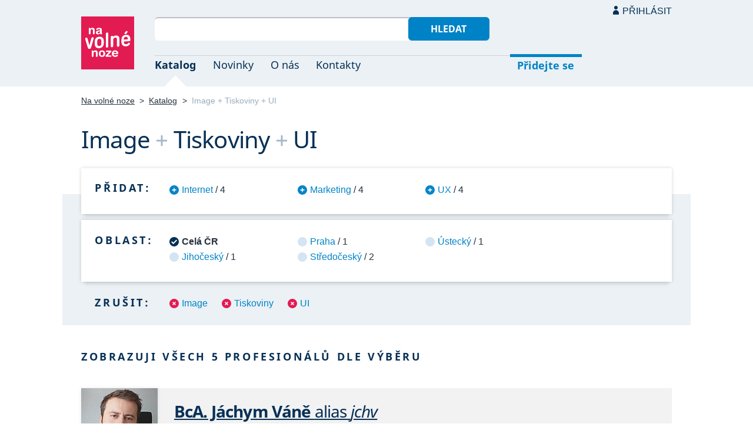

--- FILE ---
content_type: text/html; charset=UTF-8
request_url: https://navolnenoze.cz/katalog/image+tiskoviny+ui/
body_size: 4766
content:
<!DOCTYPE html>
<html lang="cs">
<head>
 <meta charset="UTF-8">
 <link rel="preload" href="/i/fonty/nsl.woff2" as="font" type="font/woff2" crossorigin><link rel="preload" href="/i/fonty/nse.woff2" as="font" type="font/woff2" crossorigin><link rel="preload" href="/i/fonty/nsbl.woff2" as="font" type="font/woff2" crossorigin><link rel="preload" href="/i/fonty/nsbe.woff2" as="font" type="font/woff2" crossorigin><link rel="preload" href="/i/fonty/nsil.woff2" as="font" type="font/woff2" crossorigin><link rel="preload" href="/i/fonty/nsie.woff2" as="font" type="font/woff2" crossorigin>
 <link type="text/css" media="all" href="/obrazovka.css?v=221114b" rel="stylesheet">
 <link type="text/css" media="print" href="/tisk.css?v=220804" rel="stylesheet">
 <link rel="shortcut icon" href="/favicon.ico">
 <meta name="viewport" content="width=device-width, initial-scale=1.0">
 <meta name="theme-color" content="#eaf0f5">
 <meta property="og:title" content="Image + Tiskoviny + UI">
 <meta property="og:description" content="Nezávislí profesionálové se specializací Image + Tiskoviny + UI v oborovém katalogu portálu Na volné noze. Kontakty na jednotlivé freelancery a podrobnosti o jejich nabídce.">
 <meta property="og:image" content="https://navolnenoze.cz/i/site/h.png">
 <meta name="twitter:card" content="summary_large_image">
 <link rel="image_src" href="https://navolnenoze.cz/i/site/h.png">
 <title>Image + Tiskoviny + UI</title>
 <meta name="description" content="Nezávislí profesionálové se specializací Image + Tiskoviny + UI v oborovém katalogu portálu Na volné noze. Kontakty na jednotlivé freelancery a podrobnosti o jejich nabídce.">
 <link rel="alternate" type="application/rss+xml" title="Novinky Na volné noze" href="https://navolnenoze.cz/rss/novinky/"><link rel="alternate" type="application/rss+xml" title="Blog Na volné noze" href="https://navolnenoze.cz/rss/blog/"><link rel="alternate" type="application/rss+xml" title="Nováčci Na volné noze" href="https://navolnenoze.cz/rss/katalog/">
</head>
<body>
<header id="h"><div class="mx">
<div class="ll"><h2 id="vn"><a href="/" title="Jít na úvodní stránku Navolnenoze.cz"><span>Na volné noze</span> <span>portál nezávislých profesionálů</span></a></h2></div>
<div class="lp"><div id="hl"><form action="/hledej" method="get"><input id="dotaz" name="q" required type="text" maxlength="150" class="fi"><button class="t1">Hledat</button></form></div>
<nav id="mn"><ul id="mh"><li class="a"><a href="/katalog/" title="Oborový katalog nezávislých profesionálů">Katalog</a></li><li><a href="/novinky/" title="Novinky ze světa podnikání na volné noze a náš blog">Novinky</a></li><li><a href="/o-nas/" title="Informace o nás a portálu Na volné noze">O nás</a></li><li><a href="/kontakty/" title="Kontaktní informace portálu Na volné noze">Kontakty</a></li><li id="m1"><a href="/registrace/" title="Přidejte se k členům Na volné noze">Přidejte se</a></li><li id="m2"><a href="/menu/">Přihlásit</a></li></ul><ul id="mo"><li id="m4"><a href="/menu/" title="Přihlášení pro členy a uživatele">Přihlásit</a></li><li id="m5"><a href="/registrace/">Přidejte se</a></li><li id="mr"><a href="#"><span><span>Responzivní menu</span></span></a></li></ul>
</nav></div></div></header>
<script type="text/javascript"> document.addEventListener('DOMContentLoaded', function() { if(mr=document.getElementById('mr')) { mr.addEventListener('click', function() { event.preventDefault(); document.querySelector('body').classList.toggle('o'); }); } }); </script><div class="ma" id="_3"><div class="mx">
<nav id="md"><a href="/" title="Přejít na úvodní stránku Navolnenoze.cz">Na volné noze</a> <span class="d">&gt;</span> <a href="/katalog/" title="Oborový katalog nezávislých profesionálů">Katalog</a> <span class="d">&gt;</span> <span class="a w">Image + Tiskoviny + UI</span></nav>
<h1 class="n1"><span class="w">Image</span>&nbsp;<span class="d">+</span> <span class="w">Tiskoviny</span>&nbsp;<span class="d">+</span> <span class="w">UI</span></h1>
<div id="kk">
<nav id="nk"><h2 class="n">Přidat:</h2><ul>
<li><a href="/katalog/image+internet+tiskoviny+ui/" title="Přidat tuto kategorii pro zúžení výběru na 4 profesionálů">Internet</a> / 4</li>
<li><a href="/katalog/image+marketing+tiskoviny+ui/" title="Přidat tuto kategorii pro zúžení výběru na 4 profesionálů">Marketing</a> / 4</li>
<li><a href="/katalog/image+tiskoviny+ui+ux/" title="Přidat tuto kategorii pro zúžení výběru na 4 profesionálů">UX</a> / 4</li>
</ul></nav>
<nav id="nl"><h2 class="n">Oblast:</h2><ul>
<li class="a"><span>Celá ČR</span></li>
<li><a href="/katalog/image+tiskoviny+ui+jihocesky-kraj/" title="Zúžit výběr jen na 1 profesionálů v této oblasti">Jihočeský</a> / 1</li>
<li><a href="/katalog/image+tiskoviny+ui+praha/" title="Zúžit výběr jen na 1 profesionálů v této oblasti">Praha</a> / 1</li>
<li><a href="/katalog/image+tiskoviny+ui+stredocesky-kraj/" title="Zúžit výběr jen na 2 profesionálů v této oblasti">Středočeský</a> / 2</li>
<li><a href="/katalog/image+tiskoviny+ui+ustecky-kraj/" title="Zúžit výběr jen na 1 profesionálů v této oblasti">Ústecký</a> / 1</li>
</ul></nav>
<nav id="nz"><h2 class="n">Zrušit:</h2><ul>
<li><a href="/katalog/tiskoviny+ui/" title="Odebrat tuto kategorii z aktuálního výběru a tím jej rozšířit">Image</a></li>
<li><a href="/katalog/image+ui/" title="Odebrat tuto kategorii z aktuálního výběru a tím jej rozšířit">Tiskoviny</a></li>
<li><a href="/katalog/image+tiskoviny/" title="Odebrat tuto kategorii z aktuálního výběru a tím jej rozšířit">UI</a></li>
</ul></nav>
</div>
<h2 class="n">Zobrazuji všech 5 profesionálů dle výběru</h2>
<div class="kv">
<div class="kc"><h3><a class="cf" href="/prezentace/jachym-vane/" title="Přejít na tuto osobní webovou prezentaci"><img src="/id/6150/n16683.jpg" alt="BcA. Jáchym Váně" width="130" height="130">BcA. Jáchym Váně <span>alias <span>jchv</span></span></a></h3><p><strong>grafický designér</strong> — Koncepční tvůrce efektivních vizuálů s&nbsp;osobitým přístupem. Loga a&nbsp;corporate identity, branding, knihy a&nbsp;tiskoviny, obalový design, webdesign, UX/UI, 3D, design interiérů. Vysokoškolské vzdělání, 10&nbsp;let v&nbsp;oboru, software Adobe a&nbsp;reference.</p><div class="m"><div class="rc"><strong>Status:</strong>&nbsp;<span class="s1">k vašim službám</span> <span class="d">•</span> <a class="ih" href="/prezentace/jachym-vane/doporuceni/" title="Doporučovaný profesionál">22 doporučení</a></div><div class="rc"><strong>Mobil:</strong>&nbsp;724 341 377 <span class="d">•</span> <strong>Email:</strong>&nbsp;<a href="/cdn-cgi/l/email-protection#[base64]" title="Poslat email na tuto adresu">&#106;&#99;&#104;&#118;&#105;&#110;&#102;&#111;&#64;&#103;&#109;&#97;&#105;&#108;&#46;&#99;&#111;&#109;</a> <span class="d">•</span> <strong>Web:</strong>&nbsp;<a href="http://www.jchv.cz">www.jchv.cz</a></div><div class="rc"><strong>Místo:</strong>&nbsp;České Budějovice <span class="d">•</span> <strong>Působnost:</strong>&nbsp;celá ČR, osobně České Budějovice a Plzeň</div></div></div>
<div class="kc"><h3><a class="cf" href="/prezentace/filip-doskocil/" title="Přejít na tuto osobní webovou prezentaci"><img src="/id/8034/n22415.jpg" alt="Filip Doskočil" width="130" height="130">Filip Doskočil</a></h3><p><strong>grafický designér, webdesignér ve Webflow a Figma, tvůrce animací</strong> — Kompletní grafické služby pro úspěšnou propagaci značek v&nbsp;online i&nbsp;offline médiích. Webdesign ve Webflow a&nbsp;Figma, UX design a&nbsp;tvorba motion animací i&nbsp;videí. Také tiskoviny, obaly, vizitky či etikety. Kreativita, originalita, pečlivost a&nbsp;zápal pro design.</p><div class="m"><div class="rc"><strong>Status:</strong>&nbsp;<span class="s1">k vašim službám</span> <span class="d">•</span> <a class="ih" href="/prezentace/filip-doskocil/doporuceni/" title="Doporučovaný profesionál">9 doporučení</a></div><div class="rc"><strong>Mobil:</strong>&nbsp;721 670 478 <span class="d">•</span> <strong>Email:</strong>&nbsp;<a href="/cdn-cgi/l/email-protection#[base64]" title="Poslat email na tuto adresu">&#100;&#111;&#115;&#107;&#111;&#99;&#105;&#108;&#46;&#102;&#64;&#103;&#109;&#97;&#105;&#108;&#46;&#99;&#111;&#109;</a> <span class="d">•</span> <strong>Web:</strong>&nbsp;<a href="https://filipdoskocil.com/">filipdoskocil.com</a></div><div class="rc"><strong>Místo:</strong>&nbsp;Praha <span class="d">•</span> <strong>Působnost:</strong>&nbsp;na dálku celá ČR; osobně Praha</div></div></div>
<div class="kc"><h3><a class="cf" href="/prezentace/katerina-spackova/" title="Přejít na tuto osobní webovou prezentaci"><img src="/id/8344/n25172.jpg" alt="Kateřina Špačková" width="130" height="130">Kateřina Špačková</a></h3><p><strong>grafická designérka a ilustrátorka</strong> — Poutavý grafický design od tiskovin po firemní identitu; propagační materiály, UI design a&nbsp;ilustrace pro knihy, komiksy aj. včetně kompletní přípravy k&nbsp;tisku. 15+ let praxe a&nbsp;elitní reference: Kavárna Slavie, Letiště Václava Havla Praha…</p><div class="m"><div class="rc"><strong>Status:</strong>&nbsp;<span class="s1">k vašim službám</span></div><div class="rc"><strong>Mobil:</strong>&nbsp;736 201 733 <span class="d">•</span> <strong>Email:</strong>&nbsp;<a href="/cdn-cgi/l/email-protection#[base64]" title="Poslat email na tuto adresu">&#107;&#97;&#116;&#101;&#46;&#115;&#116;&#97;&#114;&#108;&#105;&#110;&#103;&#64;&#115;&#101;&#122;&#110;&#97;&#109;&#46;&#99;&#122;</a> <span class="d">•</span> <strong>Web:</strong>&nbsp;<a href="https://www.grafikate.cz/">www.grafikate.cz</a></div><div class="rc"><strong>Místo:</strong>&nbsp;Kladno  (Středočeský kraj) <span class="d">•</span> <strong>Působnost:</strong>&nbsp;celá ČR</div></div></div>
<div class="kc"><h3><a class="cf" href="/prezentace/patrik-singer/" title="Přejít na tuto osobní webovou prezentaci"><img src="/id/7849/n20817.jpg" alt="Patrik Singer" width="130" height="130">Patrik Singer</a></h3><p><strong>art director a grafický designér</strong> — Vizuální nápaditost a&nbsp;styl pro vaše projekty. Silný ideamaking – koncepce vizuálů a&nbsp;sofistikovaných kampaní. Kompletní grafické práce pro tištěná média i&nbsp;online, webdesign, ilustrace, animace, foto, video, storyboardy atd. Angličtina, ocenění, reference.</p><div class="m"><div class="rc"><strong>Status:</strong>&nbsp;<span class="s1">k vašim službám</span> <span class="d">•</span> <a class="ih" href="/prezentace/patrik-singer/doporuceni/" title="Doporučovaný profesionál">6 doporučení</a></div><div class="rc"><strong>Mobil:</strong>&nbsp;608 336 350 <span class="d">•</span> <strong>Email:</strong>&nbsp;<a href="/cdn-cgi/l/email-protection#[base64]" title="Poslat email na tuto adresu">&#112;&#97;&#116;&#114;&#105;&#107;&#115;&#105;&#110;&#103;&#101;&#114;&#46;&#97;&#114;&#116;&#64;&#103;&#109;&#97;&#105;&#108;&#46;&#99;&#111;&#109;</a> <span class="d">•</span> <strong>Web:</strong>&nbsp;<a href="https://patriksinger.art/">patriksinger.art</a></div><div class="rc"><strong>Místo:</strong>&nbsp;Žerotín  (Ústecký kraj) <span class="d">•</span> <strong>Působnost:</strong>&nbsp;na dálku celá ČR + zahraničí; osobně hlavně Praha, Lounsko</div></div></div>
<div class="kc"><h3><a class="cf" href="/prezentace/ondrej-kobylka/" title="Přejít na tuto osobní webovou prezentaci"><img src="/id/8358/n25346.jpg" alt="Ondřej Kobylka" width="130" height="130">Ondřej Kobylka</a></h3><p><strong>grafický designér a ilustrátor s přesahem do marketingu</strong> — Vše pro efektivní vizuální komunikaci značek na internetu, sociálních sítích i&nbsp;v offline prostředí. Bannery, newslettery, loga, infografika, letáky, plakáty, tiskoviny. Také digitální a&nbsp;klasické ilustrace. Vzdělání a&nbsp;8+ let praxe v&nbsp;oboru. Dobré reference.</p><div class="m"><div class="rc"><strong>Status:</strong>&nbsp;<span class="s1">k vašim službám</span></div><div class="rc"><strong>Mobil:</strong>&nbsp;773 138 068 <span class="d">•</span> <strong>Email:</strong>&nbsp;<a href="/cdn-cgi/l/email-protection#[base64]" title="Poslat email na tuto adresu">&#111;&#110;&#100;&#114;&#101;&#106;&#46;&#107;&#111;&#98;&#121;&#108;&#107;&#97;&#64;&#101;&#109;&#97;&#105;&#108;&#46;&#99;&#122;</a></div><div class="rc"><strong>Místo:</strong>&nbsp;Kladno (Středočeský kraj) <span class="d">•</span> <strong>Působnost:</strong>&nbsp;na dálku celý svět; osobně Praha (a blízké okolí), Kladno</div></div></div>
</div></div></div>
<footer id="p"><div id="p1"><div class="mx la"><div class="ll">2005–2026 spravuje <a href="/prezentace/robert-vlach/" title="Informace o provozovateli">Robert Vlach</a> &amp; <a href="/o-nas/tym/" title="Tým Na volné noze">přátelé</a> <span class="d">&bull;</span> <a href="/o-nas/soukromi/" title="Naše zásady ochrany soukromí">Soukromí</a> <span class="d">&bull;</span> <a href="/o-nas/podminky/" title="Všeobecné podmínky pro uživatele a členy">Podmínky</a></div><div class="lp"><span class="sv"><a href="https://www.youtube.com/@NavolnenozeCZ" class="i1" title="Sledujte nás na YouTube">YouTube</a> <a href="https://www.linkedin.com/company/navolnenoze/" class="i2" title="Sledujte nás na LinkedIn">LinkedIn</a> <a href="https://www.facebook.com/navolnenoze" class="i3" title="Sledujte nás na Facebooku">Facebook</a> <a href="https://www.instagram.com/navolnenoze" class="i5" title="Sledujte nás na Instragramu">Instagram</a> <a href="https://x.com/navolnenoze" class="i4" title="Sledujte nás na síti X">X (Twitter)</a> <a href="https://soundcloud.com/navolnenoze" class="i6 po" title="Podcast Na volné noze na SoundCloudu">SoundCloud</a></span></div></div></div><div id="p2"><div class="mx"><a href="https://freelancing.eu/" id="if">Freelancing.eu</a> Jste více do světa? Evropské freelancery sdružuje naše sesterská komunita <a href="https://freelancing.eu/">Freelancing.eu</a>.</div></div></footer>
<!-- 0,006s -->
<script data-cfasync="false" src="/cdn-cgi/scripts/5c5dd728/cloudflare-static/email-decode.min.js"></script><script>(function(){function c(){var b=a.contentDocument||a.contentWindow.document;if(b){var d=b.createElement('script');d.innerHTML="window.__CF$cv$params={r:'9bf6f0688bef2331',t:'MTc2ODY2NDMwMA=='};var a=document.createElement('script');a.src='/cdn-cgi/challenge-platform/scripts/jsd/main.js';document.getElementsByTagName('head')[0].appendChild(a);";b.getElementsByTagName('head')[0].appendChild(d)}}if(document.body){var a=document.createElement('iframe');a.height=1;a.width=1;a.style.position='absolute';a.style.top=0;a.style.left=0;a.style.border='none';a.style.visibility='hidden';document.body.appendChild(a);if('loading'!==document.readyState)c();else if(window.addEventListener)document.addEventListener('DOMContentLoaded',c);else{var e=document.onreadystatechange||function(){};document.onreadystatechange=function(b){e(b);'loading'!==document.readyState&&(document.onreadystatechange=e,c())}}}})();</script><script defer src="https://static.cloudflareinsights.com/beacon.min.js/vcd15cbe7772f49c399c6a5babf22c1241717689176015" integrity="sha512-ZpsOmlRQV6y907TI0dKBHq9Md29nnaEIPlkf84rnaERnq6zvWvPUqr2ft8M1aS28oN72PdrCzSjY4U6VaAw1EQ==" data-cf-beacon='{"version":"2024.11.0","token":"c9c5bc5ac77e4637ab26d5bbb8327cec","r":1,"server_timing":{"name":{"cfCacheStatus":true,"cfEdge":true,"cfExtPri":true,"cfL4":true,"cfOrigin":true,"cfSpeedBrain":true},"location_startswith":null}}' crossorigin="anonymous"></script>
</body></html>

--- FILE ---
content_type: image/svg+xml
request_url: https://navolnenoze.cz/i/v4.svg
body_size: -159
content:
<svg xmlns="http://www.w3.org/2000/svg" width="16px" height="16px" viewBox="0 0 16 16">
<circle fill="#E31B53" cx="8" cy="8" r="8"/>
<path fill="#FFFFFF" d="M9.809,11.017L8.014,9.224l-1.808,1.808L4.969,9.794l1.808-1.808L4.984,6.193l1.201-1.202l1.794,1.793
	l1.815-1.815l1.236,1.238L9.219,8.018l1.795,1.794L9.809,11.017z"/>
</svg>
